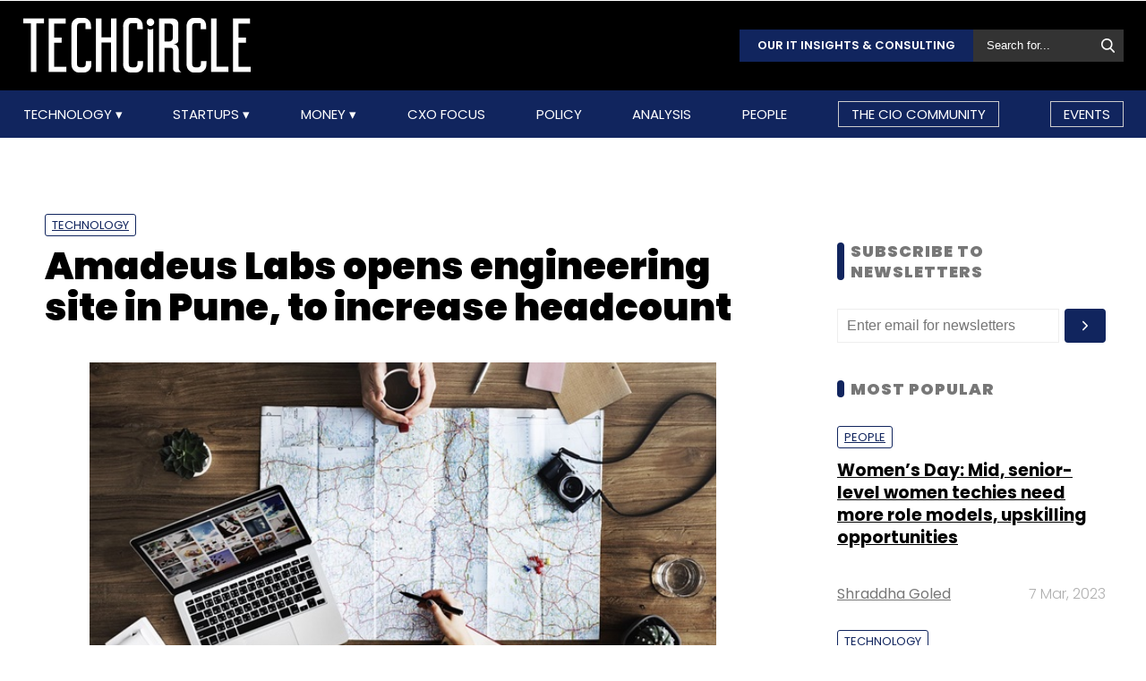

--- FILE ---
content_type: text/html; charset=utf-8
request_url: https://www.google.com/recaptcha/api2/aframe
body_size: 182
content:
<!DOCTYPE HTML><html><head><meta http-equiv="content-type" content="text/html; charset=UTF-8"></head><body><script nonce="ZWtMcPmbq5Tiaqy-LiSRow">/** Anti-fraud and anti-abuse applications only. See google.com/recaptcha */ try{var clients={'sodar':'https://pagead2.googlesyndication.com/pagead/sodar?'};window.addEventListener("message",function(a){try{if(a.source===window.parent){var b=JSON.parse(a.data);var c=clients[b['id']];if(c){var d=document.createElement('img');d.src=c+b['params']+'&rc='+(localStorage.getItem("rc::a")?sessionStorage.getItem("rc::b"):"");window.document.body.appendChild(d);sessionStorage.setItem("rc::e",parseInt(sessionStorage.getItem("rc::e")||0)+1);localStorage.setItem("rc::h",'1768533077608');}}}catch(b){}});window.parent.postMessage("_grecaptcha_ready", "*");}catch(b){}</script></body></html>

--- FILE ---
content_type: image/svg+xml
request_url: https://assets.techcircle.in/static-assets/images/whatsapp.svg
body_size: 1263
content:
<?xml version="1.0" encoding="utf-8"?>
<!-- Generator: Adobe Illustrator 22.0.1, SVG Export Plug-In . SVG Version: 6.00 Build 0)  -->
<svg fill="#ffffff" width="52" height="52" version="1.1" id="lni_lni-whatsapp" xmlns="http://www.w3.org/2000/svg" xmlns:xlink="http://www.w3.org/1999/xlink" x="0px"
	 y="0px" viewBox="0 0 64 64" style="enable-background:new 0 0 64 64;" xml:space="preserve">
<g id="WA_Logo">
	<g>
		<path d="M54,9.9c-5.8-5.8-13.7-9-21.8-9C15.2,0.9,1.3,14.7,1.3,31.7c0,5.5,1.4,10.7,4.1,15.5L1,63.1l16.5-4.2
			c4.5,2.4,9.6,3.8,14.8,3.8l0,0l0,0C49.2,62.6,63,48.8,63,31.7C63,23.5,59.8,15.8,54,9.9z M32.1,57.4L32.1,57.4
			c-4.5,0-9.2-1.3-13.1-3.7l-1-0.6l-9.7,2.5l2.7-9.4l-0.6-1c-2.5-4.1-3.9-8.9-3.9-13.7c0-14.1,11.4-25.5,25.6-25.5
			c6.8,0,13.2,2.7,18,7.5s7.5,11.3,7.5,18.2C57.8,46,46.2,57.4,32.1,57.4z M46.2,38.2c-0.8-0.4-4.5-2.3-5.4-2.4
			c-0.7-0.3-1.3-0.4-1.7,0.4c-0.4,0.8-2,2.4-2.4,3c-0.4,0.4-0.8,0.6-1.7,0.1c-0.8-0.4-3.2-1.1-6.2-3.9c-2.3-2-3.9-4.5-4.2-5.4
			c-0.4-0.8-0.1-1.1,0.4-1.6c0.4-0.4,0.8-0.8,1.1-1.4c0.4-0.4,0.4-0.8,0.8-1.3c0.4-0.4,0.1-1-0.1-1.4c-0.3-0.4-1.7-4.2-2.4-5.8
			c-0.6-1.6-1.3-1.3-1.7-1.3c-0.4,0-1,0-1.4,0s-1.4,0.1-2,1c-0.7,0.8-2.7,2.7-2.7,6.5s2.7,7.3,3.2,8c0.4,0.4,5.5,8.3,13.1,11.7
			c1.8,0.8,3.2,1.3,4.4,1.7c1.8,0.6,3.5,0.4,4.8,0.3c1.5-0.1,4.5-1.8,5.2-3.7c0.6-1.7,0.6-3.4,0.4-3.7
			C47.5,38.8,46.9,38.5,46.2,38.2z"/>
	</g>
</g>
</svg>


--- FILE ---
content_type: application/javascript; charset=utf-8
request_url: https://fundingchoicesmessages.google.com/f/AGSKWxVUK96-WFj3Tl8ZVK7Ilixscki37zFrMjTLog4JiU0gR0JTLL5MkWTn4VLmmcMCUKjeOTJuq1hf7rPTRnbQr1rhKas4AljCgsjxtVvJ3ucAhqSt5sMkFfXu4r1MU4VmOO2lsg_PI9tpjlw-TK0T0MC9ftQ33ZUH18I0jKnLt7tAvvK6G88pF3CQin5Q/_/adstop_/exoclickright2.=160x600,/adsrotator./ads9.
body_size: -1292
content:
window['1ef69240-18b2-4829-98ad-1dc209def119'] = true;